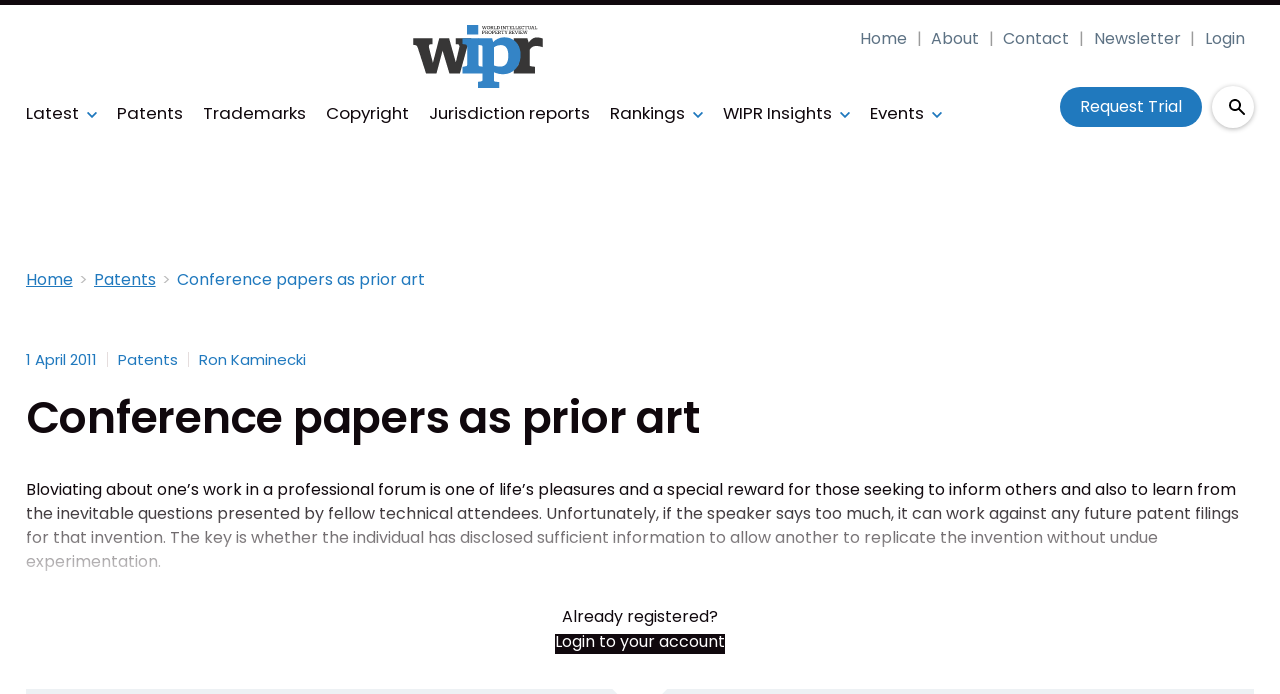

--- FILE ---
content_type: text/html; charset=utf-8
request_url: https://www.google.com/recaptcha/api2/aframe
body_size: 268
content:
<!DOCTYPE HTML><html><head><meta http-equiv="content-type" content="text/html; charset=UTF-8"></head><body><script nonce="9yfHZKXLAgFzc0lRed7k4g">/** Anti-fraud and anti-abuse applications only. See google.com/recaptcha */ try{var clients={'sodar':'https://pagead2.googlesyndication.com/pagead/sodar?'};window.addEventListener("message",function(a){try{if(a.source===window.parent){var b=JSON.parse(a.data);var c=clients[b['id']];if(c){var d=document.createElement('img');d.src=c+b['params']+'&rc='+(localStorage.getItem("rc::a")?sessionStorage.getItem("rc::b"):"");window.document.body.appendChild(d);sessionStorage.setItem("rc::e",parseInt(sessionStorage.getItem("rc::e")||0)+1);localStorage.setItem("rc::h",'1765610381342');}}}catch(b){}});window.parent.postMessage("_grecaptcha_ready", "*");}catch(b){}</script></body></html>

--- FILE ---
content_type: application/javascript; charset=UTF-8
request_url: https://www.worldipreview.com/_next/static/chunks/pages/Resolver-3a5c7a79cab46c85.js
body_size: 252
content:
(self.webpackChunk_N_E=self.webpackChunk_N_E||[]).push([[5037],{26067:function(n,u,_){(window.__NEXT_P=window.__NEXT_P||[]).push(["/Resolver",function(){return _(60031)}])},60031:function(n,u,_){"use strict";_.r(u);var e=_(80061);u.default=e.Z}},function(n){n.O(0,[9697,7695,61,9774,2888,179],function(){return n(n.s=26067)}),_N_E=n.O()}]);
//# sourceMappingURL=Resolver-3a5c7a79cab46c85.js.map